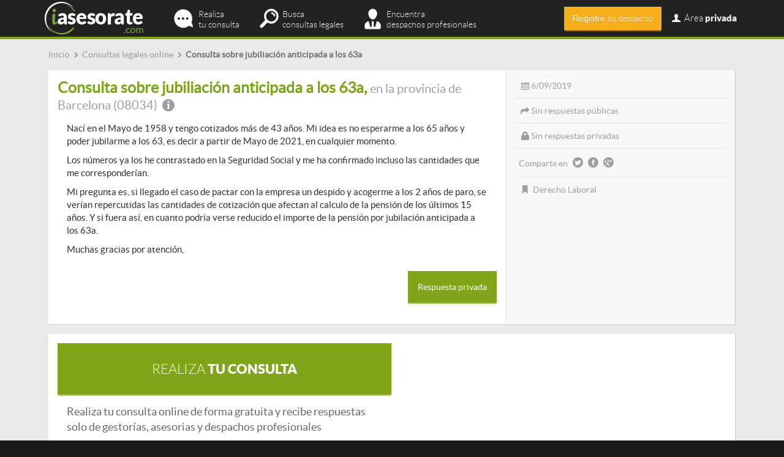

--- FILE ---
content_type: text/html; charset=utf-8
request_url: https://www.iasesorate.com/consulta-sobre-jubiliacion-anticipada-a-los-63a
body_size: 8467
content:
<!doctype html>
<html lang="es-es">
<head>
  <meta http-equiv="Content-Type" content="text/html; charset=utf-8" />
  <meta name="msvalidate.01" content="2BEEED2317BDD1CCA02296A62D5D5ED7" />
  <title>Consulta sobre jubiliación anticipada a los 63a</title>
  <meta name="description" content="Nací en el  Mayo de 1958 y tengo cotizados más de 43 años. Mi idea es no esperarme a los 65 años y poder jubilarme a los 63, es...">
  <meta name="keywords" content="Derecho Laboral, Consultas legales online">
  <meta name="viewport" content="initial-scale=1.0, user-scalable=no" />
  <meta name="robots" content="index,follow" />  <meta name='geo.country' content="es" />
  <meta name="dc.language" CONTENT="es" />
  <link rel="shortcut icon" href="/favicon.ico" type="image/x-icon" />
    <link rel="alternate" hreflang="es-ES" />
  

  <!-- CSS -->
  <!--
  <link type="text/css" href="/media/css/bootstrap.min.css" rel="stylesheet" media="screen" />
  <link type="text/css" href="/media/css/iasesorate.css" rel="stylesheet" media="screen" />
  <link type="text/css" href="/media/css/validationEngine.jquery.css" rel="stylesheet" media="screen" />
  <link type="text/css" href="/media/css/tooltipster.css" rel="stylesheet" media="screen" />
   
  <link type="text/css" href="/media/css/fontello.css" rel="stylesheet" media="screen" />
  <link type="text/css" href="/media/css/animation.css" rel="stylesheet" media="screen" />
  
  <link type="text/css" href="/media/css/fractionslider.css" rel="stylesheet" media="screen" />
              
  -->
  <link type="text/css" href="/media/css/all.min.css" rel="stylesheet" media="screen" />
  
  <!-- jQuery basics -->
  <script src="https://ajax.googleapis.com/ajax/libs/jquery/1.11.0/jquery.min.js"></script>            
  <script type="text/javascript" src="/media/js/bootstrap.min.js"></script>
 
  <script type="text/javascript" src="/media/js/jquery.twitter-typeahead.js"></script>
     
  <!-- jQuery graphic enhancement -->            
  <script type="text/javascript" src="/media/js/jquery.tooltipster.min.js"></script>
  
  <script type="text/javascript" src="/media/js/jquery.stickymojo.js"></script>
  <script type="text/javascript" src="/media/js/jquery.match-height.js"></script>
  <script type="text/javascript" src="/media/js/jquery.animate-color.js"></script>
    
  <!-- jQuery sliders -->
  <script type="text/javascript" src="/media/js/jquery.fractionslider.min.js"></script>
      
              
  <!-- jQuery validation -->
  <script type="text/javascript" src="/media/js/jquery.validationEngine.js"></script>
 
  <script type="text/javascript" src="/media/js/languages/jquery.validationEngine-es.js"></script>
 
  
  <script>
      $("document").ready(function(){
          <!-- Validation -->
          $(".validable").validationEngine({scroll: false, focusFirstField: true, scrollOffset: 100,autoPositionUpdate: true,validationEventTrigger: 'lostfocus'});
		  <!-- Tooltip -->
		  $('.iat_tooltip').tooltipster({
			  position: 'bottom-left',
			  touchDevices: false,
			  animation: 'fade',
			  delay: 200,			  
			  offsetY: 0,
			  offsetX: 5,
			  contentAsHTML: true,
			  arrow: false,
		  });
		  
		  $('.login-toggle').click(function(){
		  	$('#login_container').toggleClass('hidden');
		  });
		  
		  $('.navbar-toggle').click(function(){
			$('#login_container').addClass('hidden'); 
		  });
		  
		  // Sameheight
		  $('.sameheight').matchHeight({
			  byRow: false,
			  property: 'height',
			  target: null,
			  remove: false
		  });
		 	
		  setTimeout(function(){
			  $('.icon-email').removeClass('blink_me');
			},6000);		  
                    
                    // Abrir modal de compra						
                    $('.mi-tarifa').click(function(e){
			e.preventDefault();
                        var action = $(this).attr('action');		 
			var tarifa_id = $(this).attr('id');			 
			var myurl = "/suscripciones/contratar?tarifa=" + tarifa_id + "&action=" + action;	
			$.get(myurl, function(data) {
                            if(data == "registro"){
                                window.location.href = "/registro";
                            } else if(data == "tarifas"){
                                window.location.href = "/suscripciones";  
                            } else {
                                                                window.location.href = "/suscripciones/compraNo";
                                                            }
                            return;
			});
			return;				
                    });
                  
		  
		  	
      });
	  
  </script>           
 
  <script>
   (function(i,s,o,g,r,a,m){i['GoogleAnalyticsObject']=r;i[r]=i[r]||function(){
   (i[r].q=i[r].q||[]).push(arguments)},i[r].l=1*new Date();a=s.createElement(o),
   m=s.getElementsByTagName(o)[0];a.async=1;a.src=g;m.parentNode.insertBefore(a,m)
   })(window,document,'script','//www.google-analytics.com/analytics.js','ga');
  
   ga('create', 'UA-36810611-1', 'auto');
   ga('require', 'displayfeatures');
   ga('send', 'pageview');  
  </script>

    <!-- Start Alexa Certify Javascript -->
    <script type="text/javascript">
    _atrk_opts = { atrk_acct:"TKz9l1awEti24B", domain:"iasesorate.com",dynamic: true};
    (function() { var as = document.createElement('script'); as.type = 'text/javascript'; as.async = true; as.src = "https://d31qbv1cthcecs.cloudfront.net/atrk.js"; var s = document.getElementsByTagName('script')[0];s.parentNode.insertBefore(as, s); })();
    </script>
    <noscript><img src="https://d5nxst8fruw4z.cloudfront.net/atrk.gif?account=TKz9l1awEti24B" style="display:none" height="1" width="1" alt="" /></noscript>
    <!-- End Alexa Certify Javascript --> 
            
</head>
<body itemscope itemtype="http://schema.org/WebPage">
<div id="iat-wrapper">
<div class="container"><div class="col-md-12 ticker">
	<div class="content no-padding-left">  
    
			<div class='breadcrumbs' itemprop='breadcrumb'>
			<ul>
				<li itemscope itemtype='http://data-vocabulary.org/Breadcrumb'>
					<a href='/' title='Consultas legales online a despachos profesionales | iasesorate.com' itemprop='url'>
						<span itemprop='title'>Inicio</span>
					</a>
				</li>
				<li itemscope itemtype='http://data-vocabulary.org/Breadcrumb'>
					<span class='icon-right-open small-icon'></span>
					<a href='/consultas-legales-online' title='Consultas legales online | iasesorate.com' itemprop='url'>
						<span itemprop='title'>Consultas legales online</span>
					</a>
				</li>
				<li itemscope itemtype='http://data-vocabulary.org/Breadcrumb'>
					<span class='icon-right-open small-icon'></span>
					<span itemprop='title' class='last-breadcrumb'>Consulta sobre jubiliación anticipada a los 63a</span>
				</li>
			</ul>
			</div>    </div> 
</div>

<div class="col-md-12">
</div>

<div class="col-md-12 block consulta-block">
	<div class="col-md-8 consulta-main-box">
    	<div class="content">
        	<h1 class="title_box_zona_h1">Consulta sobre jubiliación anticipada a los 63a, <span class="title_box_zona">en la provincia de Barcelona (08034) <span class="icon-info-circled iat_tooltip" title="Barcelona"></span></span></h1>
            <div class="content"><p>Nací en el  Mayo de 1958 y tengo cotizados más de 43 años. Mi idea es no esperarme a los 65 años y poder jubilarme a los 63, es decir a partir de Mayo de 2021, en cualquier momento.</p>

<p>Los números ya los he contrastado en la Seguridad Social y me ha confirmado incluso las cantidades que me corresponderían.</p>

<p>Mi pregunta es, si llegado el caso de pactar con la empresa un despido y acogerme a los 2 años de paro, se verían repercutidas las cantidades de cotización que afectan al calculo de la pensión de los últimos 15 años. Y si fuera así, en cuanto podría verse reducido el importe de la  pensión por jubilación anticipada a los 63a.</p>

<p>Muchas gracias por atención,</p></div>
						<div class="text-right">
            	<p class="bottom-space-plus"><a class="contacto-privado" rel="nofollow" url="/profesionales/contactar?usuario=10399&consulta=9886" ><button class="btn content btn-usuarios">Respuesta privada</button></a></p>
            </div>
						
        </div>        
    </div>
    
    <div class="col-md-4 consulta-info-box" >
	    <div class="content">
						<span class="info_box_item icon-calendar-1">6/09/2019</span>            			
            <span class="info_box_item icon-forward">Sin respuestas públicas</span> 
            <span class="info_box_item icon-lock">Sin respuestas privadas</span> 
			<span class="info_box_item no-glow"> Comparte en <a href="https://twitter.com/share?url=http://www.iasesorate.com/consulta-sobre-jubiliacion-anticipada-a-los-63a&text=Visto en iasesorate.com" target="_blank" rel="nofollow"><span class="icon-twitter-circled bigger-icon pointer"></span></a><a href="http://www.facebook.com/sharer.php?u=http://www.iasesorate.com/consulta-sobre-jubiliacion-anticipada-a-los-63a&t=http://www.iasesorate.com/Consulta sobre jubiliación anticipada a los 63a | iasesorate.com" rel="nofollow" target="_blank"><span class="icon-facebook-circled bigger-icon pointer"></span></a><a href="https://plus.google.com/share?url=&text=Visto en iasesorate.com" target="_blank" rel="nofollow"><span class="icon-gplus-circled bigger-icon pointer"></span></a></span>             
                        <span class="info_box_item icon-bookmark no-border">
				<a href="/derecho-laboral">Derecho Laboral</a>                
            </span>            
                    </div>
	</div>
	
</div>


		<div class="col-md-12 block content">
			
			<div class="col-md-6">
			
				<div class="col-md-12 responderbox-claim-usuarios btn btn-usuarios latobold text-center content">
					<a href="/consultas-legales"><span class="latothin">Realiza</span> tu consulta</a>
				</div>
				<div class="col-md-12">
					<div class="responderbox-claim-usuarios-info content">
						Realiza tu consulta online de forma gratuita y recibe respuestas solo de gestorías, asesorias y despachos profesionales
					</div>
				</div>
				
			</div>
			
			<div class="col-md-6"><div class='col-md-12'><div class='adsense-ad content text-center' style=''><script async src="//pagead2.googlesyndication.com/pagead/js/adsbygoogle.js"></script>
<!-- iat_responsive_entrelineas -->
<ins class="adsbygoogle"
     style="display:block"
     data-ad-client="ca-pub-8862037068307288"
     data-ad-slot="8195532656"
     data-ad-format="auto"></ins>
<script>
(adsbygoogle = window.adsbygoogle || []).push({});
</script></div></div><div class='clear'></div></div>			
		</div>    

</div> <!-- /container -->

<div id="prefooter">
	<div class="container">
    
        <div id="sticky-wrapper" class="col-md-12">
        <div id="sticky-main">
        
            

        	            <div class="block">	
                    <div class="title_section title_section_profesionales"><h2>Respuestas a la consulta: Consulta sobre jubiliación anticipada a los 63a</h2></div>
                    <div class="content-plus">Esta consulta todavía no ha recibido ninguna respuesta por parte de los profesionales registrados en iasesorate.com</div>
            </div>
            
            <div class='col-md-12'><div class='adsense-ad ' style=''><script async src="//pagead2.googlesyndication.com/pagead/js/adsbygoogle.js"></script>
<!-- iat_responsive_sidebar -->
<ins class="adsbygoogle"
     style="display:block"
     data-ad-client="ca-pub-8862037068307288"
     data-ad-slot="1675091458"
     data-ad-format="auto"></ins>
<script>
(adsbygoogle = window.adsbygoogle || []).push({});
</script></div></div><div class='clear'></div>            
                        
            
<div class="col-md-12 block content responderbox-info responderbox-claim-usuarios-info">
   <div class="col-md-7 content">
    	<div class="">Sólo las gestorías, asesorías y profesionales registrados pueden responder a estas consultas. <span class="login-toggle profesionales pointer">Identifícate</span>.</div>
    </div>
    <div class="col-md-5 responderbox-claim btn btn-profesionales latothin text-center content" id="responder-noregistrado">
		<span class="latobold">Responder</span> consulta</a>
	</div>
</div>

<div class="hidden" id="popup-content">
    <div class="modal-dialog modal-lg">
        <div class="modal-content">
            <div class="modal-header">
                <button type="button" class="close" data-dismiss="modal" aria-hidden="true">&times;</button>
                <span class="modal-title" id="myModalLabel">Responder consulta</span>            
            </div>        
            <div class="modal-body">
            <div class="content-plus"> 
            <div class="text-center">
            <div class="title_common_h1 usuarios no-padding"><div class="content">¡Identifíquese!</div></div>
                <p>Si ya está registrado <span class="latobold">como profesional</span> en iasesorate.com, por favor utilice el siguiente formulario para identificarse:</p>
                
                <form name="login-consulta" id="login-consulta" action="/login" class="validable">                
                <div class="col-md-4 col-md-offset-4">
                <p><input type="text" name="email" id="email" class="form-control validate[required]" value="" placeholder="Escriba su email" /></p>                <p><input type="password" name="password" id="password" class="form-control validate[required]" placeholder="Contraseña" /></p>
                <p class="bottom-space"><a href="/login/forgot" target="_blank" rel="nofollow">¿Ha olvidado su contraseña?</a></p>
                <p><input type="submit" name="confirmar" id="confirmar" value="Enviar" class="btn btn-usuarios content" /></p>
                </div>
                <div class="clear"></div>
                </form>
            
            <div class="popups_separator"></div>
            
            <p class="title_claims latothin">Profesionales <span class="latobold">no registrados</span></p>        
            <p><a href="/registro"><input type="button" name="registrar" id="registrar" value="Registre su despacho" class="btn btn-profesionales content" /></a></p>
            
            </div>
            </div>  
            

            
            </div> <!-- modal body -->                
        </div> <!-- modal -->   
    </div>
</div>

<script>
$(document).ready(function(e) {	
	$('#responder-noregistrado').click(function(){
			$('#myModal').html($('#popup-content').html());
			$('#myModal').modal({ });		
		})
});
</script>            
            
            <div class="clear"></div>
            
            <div class="title_separator_white"></div>
            
            <div class="block">
                <div class="title_section"><h2>Otras consultas parecidas a "Consulta sobre jubiliación anticipada a los 63a"</h2></div>
                <div class="content">
                	<p>Estas son las últimas consultas publicadas en iasesorate.com relacionadas con "<strong>Consulta sobre jubiliación anticipada a los 63a</strong>", que pertenece al área legal de <a href="/derecho-laboral">Derecho Laboral</a>.</p>
                    <div id="consultasRelacionadas">
                    		
		<div class="box box-consultas">			
			<div class="col-md-9 content">
				<div class="title_box"><span><a class="pagina-consulta" title=" incapacitar sin autorizacion" href="/incapacitar-sin-autorizacion"> incapacitar sin autorizacion</a></span> <span class="title_box_separator icon-right-open"></span><span class="title_box_zona"> en la provincia de Tarragona (43202) <span class="icon-info-circled iat_tooltip" title="Reus"></span></span></div>
				<div class="body_box"><p>tengo un amigo que lo quieren incapacitar y ponerle en una fundacion y en soporte a la llar para personas... <a class="ver-mas-consulta" href="/incapacitar-sin-autorizacion" rel="nofollow" >ver más</a></p></div>
			</div>
			<div class="col-md-3 content">
				<div class="info_box">
					<span class="info_box_item icon-calendar-1"> 24/11/2024</span>					
					<span class="info_box_item no-border no-glow"> Comparte en: <a href="https://twitter.com/share?url=http://www.iasesorate.com/incapacitar-sin-autorizacion&text=Visto en iasesorate.com" target="_blank" rel="nofollow" ><span class="icon-twitter-circled bigger-icon pointer"></span></a><a href="http://www.facebook.com/sharer.php?u=http://www.iasesorate.com/incapacitar-sin-autorizacion&t=incapacitar-sin-autorizacion | iasesorate.com" target="_blank" rel="nofollow"><span class="icon-facebook-circled bigger-icon pointer"></span></a><a href="https://plus.google.com/share?url=http://www.iasesorate.com/incapacitar-sin-autorizacion&text=Visto en iasesorate.com" target="_blank" rel="nofollow"><span class="icon-gplus-circled bigger-icon pointer"></span></a>
				</div>
			</div>
			<div class="clear"></div>
		</div><div class='col-md-12'><div class='adsense-ad content no-padding-bottom text-center' style=''><script async src="//pagead2.googlesyndication.com/pagead/js/adsbygoogle.js"></script>
<!-- iat_responsive_entrelineas -->
<ins class="adsbygoogle"
     style="display:block"
     data-ad-client="ca-pub-8862037068307288"
     data-ad-slot="8195532656"
     data-ad-format="auto"></ins>
<script>
(adsbygoogle = window.adsbygoogle || []).push({});
</script></div></div><div class='clear'></div><div class='clear'></div>		
		<div class="box box-consultas">			
			<div class="col-md-9 content">
				<div class="title_box"><span><a class="pagina-consulta" title="Compaginar dos trabajos" href="/compaginar-dos-trabajos">Compaginar dos trabajos</a></span> <span class="title_box_separator icon-right-open"></span><span class="title_box_zona"> en la provincia de Alicante (03100) <span class="icon-info-circled iat_tooltip" title="Abio, Carrasqueta, Segorb, Xixona"></span></span></div>
				<div class="body_box"><p>Tengo un contrato indefinido a 24 horas semanales puedo compaginarlo con otro a 40 horas gracias</p></div>
			</div>
			<div class="col-md-3 content">
				<div class="info_box">
					<span class="info_box_item icon-calendar-1"> 27/09/2024</span>					
					<span class="info_box_item no-border no-glow"> Comparte en: <a href="https://twitter.com/share?url=http://www.iasesorate.com/compaginar-dos-trabajos&text=Visto en iasesorate.com" target="_blank" rel="nofollow" ><span class="icon-twitter-circled bigger-icon pointer"></span></a><a href="http://www.facebook.com/sharer.php?u=http://www.iasesorate.com/compaginar-dos-trabajos&t=compaginar-dos-trabajos | iasesorate.com" target="_blank" rel="nofollow"><span class="icon-facebook-circled bigger-icon pointer"></span></a><a href="https://plus.google.com/share?url=http://www.iasesorate.com/compaginar-dos-trabajos&text=Visto en iasesorate.com" target="_blank" rel="nofollow"><span class="icon-gplus-circled bigger-icon pointer"></span></a>
				</div>
			</div>
			<div class="clear"></div>
		</div>		
		<div class="box box-consultas">			
			<div class="col-md-9 content">
				<div class="title_box"><span><a class="pagina-consulta" title="¿Cómo solicitar que se rectifique la edad de jubilación?" href="/como-solicitar-que-se-rectifique-la-edad-de-jubilacion">¿Cómo solicitar que se rectifique la edad de jubilación?</a></span> <span class="title_box_separator icon-right-open"></span><span class="title_box_zona"> en la provincia de Lugo (27003) <span class="icon-info-circled iat_tooltip" title="Lugo"></span></span></div>
				<div class="body_box"><p>Hola, Llegué de Madrid a Lugo, hace 15 meses y ayer, fui a la Seguridad social en Lugo y me... <a class="ver-mas-consulta" href="/como-solicitar-que-se-rectifique-la-edad-de-jubilacion" rel="nofollow" >ver más</a></p></div>
			</div>
			<div class="col-md-3 content">
				<div class="info_box">
					<span class="info_box_item icon-calendar-1"> 26/08/2024</span>					
					<span class="info_box_item no-border no-glow"> Comparte en: <a href="https://twitter.com/share?url=http://www.iasesorate.com/como-solicitar-que-se-rectifique-la-edad-de-jubilacion&text=Visto en iasesorate.com" target="_blank" rel="nofollow" ><span class="icon-twitter-circled bigger-icon pointer"></span></a><a href="http://www.facebook.com/sharer.php?u=http://www.iasesorate.com/como-solicitar-que-se-rectifique-la-edad-de-jubilacion&t=como-solicitar-que-se-rectifique-la-edad-de-jubilacion | iasesorate.com" target="_blank" rel="nofollow"><span class="icon-facebook-circled bigger-icon pointer"></span></a><a href="https://plus.google.com/share?url=http://www.iasesorate.com/como-solicitar-que-se-rectifique-la-edad-de-jubilacion&text=Visto en iasesorate.com" target="_blank" rel="nofollow"><span class="icon-gplus-circled bigger-icon pointer"></span></a>
				</div>
			</div>
			<div class="clear"></div>
		</div>		
		<div class="box box-consultas">			
			<div class="col-md-9 content">
				<div class="title_box"><span><a class="pagina-consulta" title="BASES DE COTIZACION" href="/bases-de-cotizacion-1">BASES DE COTIZACION</a></span> <span class="title_box_separator icon-right-open"></span><span class="title_box_zona"> en la provincia de Sevilla (41015) <span class="icon-info-circled iat_tooltip" title="Sevilla"></span></span></div>
				<div class="body_box"><p>ME JUBILE  A LOS 65 AÑOS(SEPTIEMBRE 2021) CON 43 AÑOS COTIZADOS Y AL REPASAR MIS COTIZACIONES ENCUENTRO  AÑO 1980: 5... <a class="ver-mas-consulta" href="/bases-de-cotizacion-1" rel="nofollow" >ver más</a></p></div>
			</div>
			<div class="col-md-3 content">
				<div class="info_box">
					<span class="info_box_item icon-calendar-1"> 11/03/2024</span>					
					<span class="info_box_item no-border no-glow"> Comparte en: <a href="https://twitter.com/share?url=http://www.iasesorate.com/bases-de-cotizacion-1&text=Visto en iasesorate.com" target="_blank" rel="nofollow" ><span class="icon-twitter-circled bigger-icon pointer"></span></a><a href="http://www.facebook.com/sharer.php?u=http://www.iasesorate.com/bases-de-cotizacion-1&t=bases-de-cotizacion-1 | iasesorate.com" target="_blank" rel="nofollow"><span class="icon-facebook-circled bigger-icon pointer"></span></a><a href="https://plus.google.com/share?url=http://www.iasesorate.com/bases-de-cotizacion-1&text=Visto en iasesorate.com" target="_blank" rel="nofollow"><span class="icon-gplus-circled bigger-icon pointer"></span></a>
				</div>
			</div>
			<div class="clear"></div>
		</div>		
		<div class="box box-consultas">			
			<div class="col-md-9 content">
				<div class="title_box"><span><a class="pagina-consulta" title="Días por un cateterismo a mi madre" href="/dias-por-un-cateterismo-a-mi-madre">Días por un cateterismo a mi madre</a></span> <span class="title_box_separator icon-right-open"></span><span class="title_box_zona"> en la provincia de Burgos (09007) <span class="icon-info-circled iat_tooltip" title="Burgos"></span></span></div>
				<div class="body_box"><p>A mi madre la van a hacer un cateterismo y va a precisar reposo domiciliario, ¿me corresponde algún día de... <a class="ver-mas-consulta" href="/dias-por-un-cateterismo-a-mi-madre" rel="nofollow" >ver más</a></p></div>
			</div>
			<div class="col-md-3 content">
				<div class="info_box">
					<span class="info_box_item icon-calendar-1"> 1/03/2024</span>					
					<span class="info_box_item no-border no-glow"> Comparte en: <a href="https://twitter.com/share?url=http://www.iasesorate.com/dias-por-un-cateterismo-a-mi-madre&text=Visto en iasesorate.com" target="_blank" rel="nofollow" ><span class="icon-twitter-circled bigger-icon pointer"></span></a><a href="http://www.facebook.com/sharer.php?u=http://www.iasesorate.com/dias-por-un-cateterismo-a-mi-madre&t=dias-por-un-cateterismo-a-mi-madre | iasesorate.com" target="_blank" rel="nofollow"><span class="icon-facebook-circled bigger-icon pointer"></span></a><a href="https://plus.google.com/share?url=http://www.iasesorate.com/dias-por-un-cateterismo-a-mi-madre&text=Visto en iasesorate.com" target="_blank" rel="nofollow"><span class="icon-gplus-circled bigger-icon pointer"></span></a>
				</div>
			</div>
			<div class="clear"></div>
		</div>                        <p class="text-center">
                            <button class="ajax-loader btn box mas-consultas">Ver más consultas</button>
                            <div class="text-center hidden more-loader" ><img src="/media/images/ajax-loader.gif" /></div>
                        </p>
                                        <!-- carga por ajax las consultas relacionadas --></div>
                </div>                    
            </div>            
        </div>
        <!-- sidebar -->
        <div id="sticky-sidebar">            
            <div class="sidebar-padding">            
                <div class="block">
                	<div class="title_section">¡Consulta!</div>
<div class="content" id="sidebar-consulta">
  <form action="/consultas-legales" method="post" id="form1">
  <p>En iasesorate.com encontrarás todas las respuestas de los mejores profesionales. </p>
  <p><textarea class="form-control" id="descripcion" name="descripcion" placeholder="Ej.: Hace dos semanas que me he separado de mi marido. Tenemos dos hijos en común..."></textarea></p>
  <p class="text-center"><button type="submit" class="btn btn-usuarios content">Realiza ahora tu consulta gratuita</button></p>
  </form>
  <p class="text-center bottom-space-plus">Recibe respuestas solo de de gestorías, asesorías y despachos de abogados.</p>  
  <div class="clear"></div>
  <div class='col-md-12'><div class='adsense-ad ' style=''><script async src="//pagead2.googlesyndication.com/pagead/js/adsbygoogle.js"></script>
<!-- iat_responsive_entrelineas -->
<ins class="adsbygoogle"
     style="display:block"
     data-ad-client="ca-pub-8862037068307288"
     data-ad-slot="8195532656"
     data-ad-format="auto"></ins>
<script>
(adsbygoogle = window.adsbygoogle || []).push({});
</script></div></div><div class='clear'></div>  
</div> <!-- /content -->
<script>
$(document).ready(function(){
	
	$('#sticky-sidebar').stickyMojo({footerID: '#footer', contentID: '#sticky-main', topLimit: '#header-container'});	
	/*	 setTimeout(function(){
				$('#sticky-sidebar').stickyMojo({footerID: '#footer', contentID: '#sticky-main', topLimit: '#header-container'});				
			},2000); */
		
});
</script>                    
                </div>
             </div>
         </div>
    <div class="clear"></div>
    </div>
    
    

<!-- Modal -->
<div class="modal fade" id="myModal" tabindex="-1" role="dialog" aria-labelledby="myModalLabel" aria-hidden="true"></div>
<!-- modal -->


<div class="clear"></div>

<script>		
	$(document).ready(function(){
		
		
		$('.ajax-loader').click(function(){
			$(this).hide();
			$('.more-loader').removeClass('hidden');
			var url = "/consulta/consultasRelacionadas?area=3&id=9886&offset=5&listado_header=span"
			$.get(url, function( data ) {
				$('.more-loader').addClass('hidden');
				$("#consultasRelacionadas").append('<div class="title_separator"></div>').append(data);		
			});
			return;
		})

		$('.contacto-privado').on('click',function(event){	
			event.stopPropagation();
			// Abrir modal con formulario contacto
			var myurl = $(this).attr('url');		
			$.get(myurl, function(data) {				
				$('#myModal').html(data);				
				$('#myModal').modal({ backdrop: "static" });
				return;
			});
			return;
		});	

		
	});
</script>
        </div> <!-- /container -->
    <div class="clear"></div>
</div> <!-- /iat-wrapper -->

<div id="footer">

    <div id="featured">
        <div class="container">
                <div class='col-md-12'><div class='adsense-ad col-md-12 bottom-padding text-center' style=''><script async src="//pagead2.googlesyndication.com/pagead/js/adsbygoogle.js"></script>
<!-- iat_responsive_footer -->
<ins class="adsbygoogle"
     style="display:block"
     data-ad-client="ca-pub-8862037068307288"
     data-ad-slot="2288599853"
     data-ad-format="auto"></ins>
<script>
(adsbygoogle = window.adsbygoogle || []).push({});
</script></div></div><div class='clear'></div>        <div class="clear"></div>
        
	<!-- enlaces -->
	
                <div class="col-md-12 footer-enlaces">
        <h2 class="footer-title">Palabras clave en consultas legales</h2>
        <div class="content">
        	            	<div class="col-md-3"><a href='/consultas-legales-online/derecho-administrativo_valencia' title='consulta derecho administrativo valencia' >consulta derecho administrativo valencia</a></div>
                        	<div class="col-md-3"><a href='/consultas-legales-online/derecho-administrativo_madrid' title='consulta derecho administrativo madrid' >consulta derecho administrativo madrid</a></div>
                        	<div class="col-md-3"><a href='/consultas-legales-online/derecho-civil' title='consulta derecho civil' >consulta derecho civil</a></div>
                        	<div class="col-md-3"><a href='/consultas-legales-online/derecho-civil_las-palmas' title='consulta derecho civil canarias' >consulta derecho civil canarias</a></div>
                        	<div class="col-md-3"><a href='/consultas-legales-online/derecho-laboral' title='consulta laboral online' >consulta laboral online</a></div>
                        	<div class="col-md-3"><a href='/consultas-legales-online/derecho-fiscal_madrid' title='consulta fiscal madrid' >consulta fiscal madrid</a></div>
                        	<div class="col-md-3"><a href='/consultas-legales-online/derecho-contable_madrid' title='consulta contable madrid' >consulta contable madrid</a></div>
                        	<div class="col-md-3"><a href='/consultas-legales-online/derecho-laboral' title='consultas laborales online' >consultas laborales online</a></div>
                        	<div class="col-md-3"><a href='/consultas-legales-online/derecho-fiscal_barcelona' title='consulta fiscal barcelona' >consulta fiscal barcelona</a></div>
                        	<div class="col-md-3"><a href='/consultas-legales-online/derecho-internacional_barcelona' title='consulta extranjeria barcelona' >consulta extranjeria barcelona</a></div>
                        	<div class="col-md-3"><a href='/consultas-legales-online/derecho-contable' title='contabilidad online' >contabilidad online</a></div>
                        	<div class="col-md-3"><a href='/consultas-legales-online/malaga' title='preguntas a abogados malaga' >preguntas a abogados malaga</a></div>
                        	<div class="col-md-3"><a href='/consultas-legales-online/madrid' title='dudas legales madrid' >dudas legales madrid</a></div>
                        	<div class="col-md-3"><a href='/consultas-legales-online/valladolid' title='preguntas a abogados valladolid' >preguntas a abogados valladolid</a></div>
                        	<div class="col-md-3"><a href='/consultas-legales-online/derecho-procesal' title='consulta derecho procesal' >consulta derecho procesal</a></div>
                        	<div class="col-md-3"><a href='/consultas-legales-online/derecho-penal_barcelona' title='consulta derecho penal barcelona' >consulta derecho penal barcelona</a></div>
                        	<div class="col-md-3"><a href='/consultas-legales-online/derecho-internacional' title='consulta extranjeria' >consulta extranjeria</a></div>
                        	<div class="col-md-3"><a href='/consultas-legales-online/derecho-fiscal' title='consultas fiscales online' >consultas fiscales online</a></div>
                        	<div class="col-md-3"><a href='/consultas-legales-online/sevilla' title='consultas legales sevilla' >consultas legales sevilla</a></div>
                        	<div class="col-md-3"><a href='/consultas-legales-online/derecho-mercantil_madrid' title='consulta derecho mercantil madrid' >consulta derecho mercantil madrid</a></div>
                        	<div class="col-md-3"><a href='/consultas-legales-online/derecho-mercantil_barcelona' title='consulta derecho mercantil barcelona' >consulta derecho mercantil barcelona</a></div>
                        	<div class="col-md-3"><a href='/consultas-legales-online/derecho-penal_alicante' title='consulta derecho penal alicante' >consulta derecho penal alicante</a></div>
                    </div>
        </div>
        <div class="clear"></div>
        <div class="title_separator_white"></div>
        
                <!-- end enlaces -->

    	<h2 class="footer-title">Áreas legales</h2>
    	<div class="col-md-12 content">
       	            <div class="col-md-4 areas-item">
            	<a href="/derecho-administrativo" rel="">Derecho Administrativo</a>
                <span class="encapsulado">
                	<span class="hidden">En iasesorate.com encontrarás </span>
                    <span class="icon-user">86</span>
                	<span class="hidden"> expertos en Derecho Administrativo y </span>
                </span>
                <span class="encapsulado">
                	<span class="icon-comment"> 762</span>
                    <span class="hidden"> consultas publicadas sobre esta área legal.</span>
                </span>

            </div>
			            <div class="col-md-4 areas-item">
            	<a href="/derecho-civil" rel="">Derecho Civil</a>
                <span class="encapsulado">
                	<span class="hidden">En iasesorate.com encontrarás </span>
                    <span class="icon-user">201</span>
                	<span class="hidden"> expertos en Derecho Civil y </span>
                </span>
                <span class="encapsulado">
                	<span class="icon-comment"> 4649</span>
                    <span class="hidden"> consultas publicadas sobre esta área legal.</span>
                </span>

            </div>
			            <div class="col-md-4 areas-item">
            	<a href="/derecho-contable" rel="">Derecho Contable</a>
                <span class="encapsulado">
                	<span class="hidden">En iasesorate.com encontrarás </span>
                    <span class="icon-user">34</span>
                	<span class="hidden"> expertos en Derecho Contable y </span>
                </span>
                <span class="encapsulado">
                	<span class="icon-comment"> 88</span>
                    <span class="hidden"> consultas publicadas sobre esta área legal.</span>
                </span>

            </div>
			            <div class="col-md-4 areas-item">
            	<a href="/derecho-fiscal" rel="">Derecho Fiscal</a>
                <span class="encapsulado">
                	<span class="hidden">En iasesorate.com encontrarás </span>
                    <span class="icon-user">50</span>
                	<span class="hidden"> expertos en Derecho Fiscal y </span>
                </span>
                <span class="encapsulado">
                	<span class="icon-comment"> 661</span>
                    <span class="hidden"> consultas publicadas sobre esta área legal.</span>
                </span>

            </div>
			            <div class="col-md-4 areas-item">
            	<a href="/derecho-internacional" rel="">Derecho Internacional</a>
                <span class="encapsulado">
                	<span class="hidden">En iasesorate.com encontrarás </span>
                    <span class="icon-user">16</span>
                	<span class="hidden"> expertos en Derecho Internacional y </span>
                </span>
                <span class="encapsulado">
                	<span class="icon-comment"> 145</span>
                    <span class="hidden"> consultas publicadas sobre esta área legal.</span>
                </span>

            </div>
			            <div class="col-md-4 areas-item">
            	<a href="/derecho-laboral" rel="">Derecho Laboral</a>
                <span class="encapsulado">
                	<span class="hidden">En iasesorate.com encontrarás </span>
                    <span class="icon-user">120</span>
                	<span class="hidden"> expertos en Derecho Laboral y </span>
                </span>
                <span class="encapsulado">
                	<span class="icon-comment"> 3048</span>
                    <span class="hidden"> consultas publicadas sobre esta área legal.</span>
                </span>

            </div>
			            <div class="col-md-4 areas-item">
            	<a href="/derecho-mercantil" rel="">Derecho Mercantil</a>
                <span class="encapsulado">
                	<span class="hidden">En iasesorate.com encontrarás </span>
                    <span class="icon-user">69</span>
                	<span class="hidden"> expertos en Derecho Mercantil y </span>
                </span>
                <span class="encapsulado">
                	<span class="icon-comment"> 578</span>
                    <span class="hidden"> consultas publicadas sobre esta área legal.</span>
                </span>

            </div>
			            <div class="col-md-4 areas-item">
            	<a href="/derecho-penal" rel="">Derecho Penal</a>
                <span class="encapsulado">
                	<span class="hidden">En iasesorate.com encontrarás </span>
                    <span class="icon-user">111</span>
                	<span class="hidden"> expertos en Derecho Penal y </span>
                </span>
                <span class="encapsulado">
                	<span class="icon-comment"> 1090</span>
                    <span class="hidden"> consultas publicadas sobre esta área legal.</span>
                </span>

            </div>
			            <div class="col-md-4 areas-item">
            	<a href="/derecho-procesal" rel="">Derecho Procesal</a>
                <span class="encapsulado">
                	<span class="hidden">En iasesorate.com encontrarás </span>
                    <span class="icon-user">59</span>
                	<span class="hidden"> expertos en Derecho Procesal y </span>
                </span>
                <span class="encapsulado">
                	<span class="icon-comment"> 240</span>
                    <span class="hidden"> consultas publicadas sobre esta área legal.</span>
                </span>

            </div>
			            <div class="clear"></div>
        </div>

    </div>
</div>

<div class="container">

  <div class="col-md-12">

    <div class="col-md-4">
        <div class="footer-title">
            <p>Second Network, S.L.</p>
        </div>
        <div class="footer_col">
            <div class="footer-secondnetwork">
                <p>Av. Corts Catalanes, n&ordm; 7<br />08173 Sant Cugat del Vall&egrave;s<br />Barcelona
                <br>Powered by EVENIO</p>
            </div>
            <div class="clear"></div>
        </div>
    </div>

    <div class="col-md-5  bottom-space">
  	<div class="footer_col">
	    <div class="footer-title">
                <p>Otras páginas de iasesorate.com</p>
            </div>
            <div class="footer-links">
                <div class="other-links"><a href="/corp/condiciones-uso" rel="nofollow">Condiciones de uso</a></div>
                <div class="other-links"><a href="/corp/condiciones-contratacion" rel="nofollow">Condiciones de contrataci&oacute;n</a></div>
                <div class="other-links"><a href="/corp/nota-legal" rel="nofollow">Nota Legal</a></div>
                <div class="other-links"><a href="/corp/politica-privacidad" rel="nofollow">Pol&iacute;tica de privacidad</a></div>
                <div class="other-links"><a href="/corp/politica-cookies" rel="nofollow">Pol&iacute;tica de cookies</a></div><br />
                    <div class="other-links"><a href="/corp/blogs-amigos" rel="nofollow">Blogs amigos</a></div>
                <div class="other-links"><a href="/corp/quienes-somos" rel="nofollow" >Quienes somos</a></div>
                <div class="other-links"><a href="/corp/contactar" rel="nofollow">Contactar</a></div>
                <div class="other-links no-border"><a href="/suscripciones" rel="nofollow">Suscripciones</a></div>
            </div>
        <div class="clear  bottom-space"></div>
        </div>
    </div>

    <div class="col-md-3">
        <div class="footer_col">
            <div class="footer-title">
                <p>Síguenos en...</p>
            </div>
            <div class="footer-links">
       		<div class="social_layer_bg relative">
                    <div class="circled-social"><p class="hidden">Facebook: https://www.facebook.com/iasesorate</p></div>
                    <div class="circled-social"><p class="hidden">Twitter: http://www.twitter./iasesorate</p></div>
                    <div class="circled-social"><p class="hidden">Google+: https://plus.google.com/+Iasesorate_com</p></div>
                    <div class="circled-social"><p class="hidden">LinkedIn: https://www.linkedin.com/company/iasesorate-com</p></div>
                    <div class="social_layer_top">
                        <div class="clear"></div>
                        <a href="https://www.facebook.com/iasesorate" target="_blank" rel="nofollow"><span class="icon-facebook-circled facebook-available mega-icon facebook-active"></span></a><a href="https://twitter.com/@iasesorate" target="_blank" rel="nofollow"><span class="icon-twitter-circled twitter-available mega-icon twitter-active"></span></a><a href="https://plus.google.com/+Iasesorate_com" target="_blank" rel="nofollow"><span class="icon-gplus-circled gplus-available mega-icon gplus-active"></span></a><a href="https://www.linkedin.com/company/iasesorate-com" target="_blank" rel="nofollow"><span class="icon-linkedin-circled linkedin-available mega-icon linkedin-active"></span></a>                    </div>
                </div>
            </div>
        </div>
    </div>

    <div class="clear"></div>

</div>

<div class="clear"></div>

</div> <!-- /container -->
</div> <!-- END FOOTER -->


    <!-- Fixed navbar -->
    <div id="header">
    <div class="navbar navbar-default navbar-fixed-top" role="navigation">
      <div class="container" id="header-container">
        <div class="navbar-header">
          <button type="button" class="navbar-toggle" data-toggle="collapse" data-target=".navbar-collapse">
            <span class="sr-only">Toggle navigation</span>
            <span class="icon-bar"></span>
            <span class="icon-bar"></span>
            <span class="icon-bar"></span>
          </button>
          <a class="navbar-brand" href="/"><img src="/media/images/iasesorate_logo.png" title="iasesorate.com | consultas legales online a despachos profesionales" alt="iasesorate.com" /></a>
        </div>
        <div class="navbar-collapse collapse">
          <ul class="nav navbar-nav iconic-menu" id="header-iconic-menu">
            <li><a href="/consultas-legales" class="menu_item menu_preguntar active"><span class='latothin'>Realiza<br />tu consulta</span></a></li>
            <li><a href="/consultas-legales-online" class="menu_item menu_consultas "><span class='latothin'>Busca<br />consultas legales</span></a></li>
            <li><a href="/despachos-profesionales" class="menu_item menu_profesionales "><span class='latothin'>Encuentra<br />despachos profesionales</span></a></li>
          </ul>
          <ul class="nav navbar-nav non-iconic-menu">
            <li class="" title=""><a href="/consultas-legales" rel="nofollow" class="active"><span class='latothin'>Realiza</span> <span class='latobold'>tu consulta</span></a></li>
            <li class="" title=""><a href="/consultas-legales-online" rel="nofollow" class=""><span class='latobold'>Busca</span> <span class='latothin'>consultas legales</span></a></li>
            <li class="" title=""><a href="/despachos-profesionales" rel="nofollow" class=""><span class='latobold'>Encuentra</span> <span class='latothin'>despachos profesionales</span></a></li>
          </ul>
          <ul class="nav navbar-nav navbar-right" id="login-zone">
          			
        <li class="pointer latobold" id="login-registro" ><a class="btn btn-profesionales" href="/registro" >Registre <span class="latothin"  >su despacho</span></a></li>
        <li class="login-toggle pointer latobold"><a rel="nofollow"><span class="icon-user"></span> <span class="latothin">Área</span> privada</a></li>  		 
	            </ul>
        </div><!--/.nav-collapse -->




      </div>
    </div>
    <div class="clear"></div>



    </div> <!-- /header -->


    <div id="login_container" class="content hidden">
      <form name="login" id="login" action="/login" class="form-inline">
          <div class="login-fields">
              <div class="form-group col-md-6">
                <label class="sr-only" for="email">Email</label>
                <input type="text" class="form-control input-sm" id="email" name="email" placeholder="Escribir email">
              </div>
              <div class="form-group col-md-6">
                <label class="sr-only" for="password">Contraseña</label>
                <input type="password" class="form-control input-sm" id="password" name="password" placeholder="Contraseña">
              </div>
              <div class="clear"></div>
          </div>
          <div class="login-fields">
	          <div class="form-group col-md-6">
                  <!-- <div class="checkbox">
                    <label>
                      <input type="checkbox"> Recuérdame
                    </label>
                  </div> -->
                  <div class="remember"><a href="/login/forgot" rel="nofollow"><span class="icon-retweet"></span> Recuperar contraseña</a></div>
              </div>
              <div class="form-group col-md-6">
	              <button type="submit" class="btn btn-usuarios input-sm">Acceder</button>
              </div>
              <div class="clear"></div>
          </div>
      </form>

    </div> <!-- /header -->


</body>
<!-- Google Code para etiquetas de remarketing -->
<!--------------------------------------------------
Es posible que las etiquetas de remarketing todavía no estén asociadas a la información de identificación personal o que estén en páginas relacionadas con las categorías delicadas. Para obtener más información e instrucciones sobre cómo configurar la etiqueta, consulte http://google.com/ads/remarketingsetup.
--------------------------------------------------->
<script type="text/javascript">
/* <![CDATA[ */
var google_conversion_id = 977091930;
var google_custom_params = window.google_tag_params;
var google_remarketing_only = true;
/* ]]> */
</script>
<script type="text/javascript" src="//www.googleadservices.com/pagead/conversion.js">
</script>
<noscript>
<div style="display:inline;">
<img height="1" width="1" style="border-style:none;" alt="" src="//googleads.g.doubleclick.net/pagead/viewthroughconversion/977091930/?value=0&amp;guid=ON&amp;script=0"/>
</div>
</noscript>
</html>

--- FILE ---
content_type: text/html; charset=utf-8
request_url: https://www.google.com/recaptcha/api2/aframe
body_size: 264
content:
<!DOCTYPE HTML><html><head><meta http-equiv="content-type" content="text/html; charset=UTF-8"></head><body><script nonce="cg59tzG81dtgmLzosd0dCg">/** Anti-fraud and anti-abuse applications only. See google.com/recaptcha */ try{var clients={'sodar':'https://pagead2.googlesyndication.com/pagead/sodar?'};window.addEventListener("message",function(a){try{if(a.source===window.parent){var b=JSON.parse(a.data);var c=clients[b['id']];if(c){var d=document.createElement('img');d.src=c+b['params']+'&rc='+(localStorage.getItem("rc::a")?sessionStorage.getItem("rc::b"):"");window.document.body.appendChild(d);sessionStorage.setItem("rc::e",parseInt(sessionStorage.getItem("rc::e")||0)+1);localStorage.setItem("rc::h",'1769029644647');}}}catch(b){}});window.parent.postMessage("_grecaptcha_ready", "*");}catch(b){}</script></body></html>